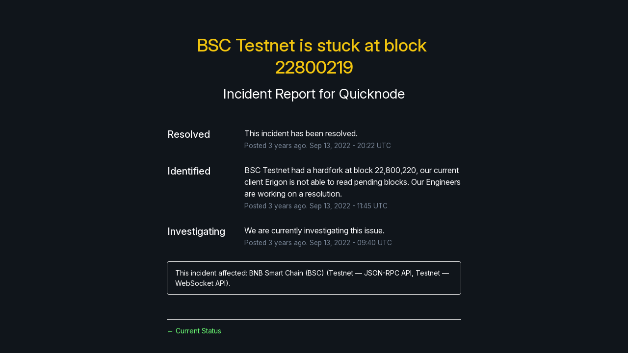

--- FILE ---
content_type: text/css
request_url: https://dka575ofm4ao0.cloudfront.net/page_display_customizations-custom_css_externals/248325/external20251120-44-1rskdg2.css
body_size: 793
content:
@import url('https://fonts.googleapis.com/css2?family=Geist+Mono:wght@100..900&display=swap');

@import url('https://fonts.googleapis.com/css2?family=Inter:ital,opsz,wght@0,14..32,100..900;1,14..32,100..900&display=swap');

/*.layout-content.status .masthead-container.premium {
    background-color: #1652F0;
    position: relative;
    width: 100%;
    max-width: 100% !important;
    margin-bottom: 20px;
}*/

body { font-family:"Inter", Helvetica, Arial, Sans-Serif}

.powered-by a {display:none;}

.masthead.has-logo {
    display: flex;
    align-items: center;
}

.layout-content.status .incidents-list {
    display: none;
}

.incident-title {
  display: flex;
  align-items: center;
}

/* add actual button styling to subscribe links */
a[id^="btn-subscribe-modal-"] {
    margin-left: auto;
}

.updates .update:not(:first-child) {
    display: none !important;
}

.view-previous-updates-btn,
a[id^="btn-subscribe-modal-"] {
    padding: 4px 10px;
    background: transparent;
    color: white;
    border: 1px solid rgba(255,255,255,0.6);
    border-radius: 4px;
    cursor: pointer;
    font-size: 14px;
    text-decoration: none;
    display: inline-block;
    transition: all 0.3s ease;
}

.view-previous-updates-btn:hover,
a[id^="btn-subscribe-modal-"]:hover {
    background: rgba(255,255,255,0.1);
    border-color: rgba(255,255,255,0.9);
    color: #ffffff;
    transform: translateY(-1px);
    box-shadow: 0 2px 8px rgba(0,0,0,0.3);
}

.updates .update small,
.updates-container .update small,
.update-timestamp.font-small.color-secondary
{
    font-size: 0.85em;
    color: #94a3b8;
    font-weight: 400;
    margin: 8px 0 4px 0;
    padding: 0;
    opacity: 0.8;
    line-height: 1.4;
}

.layout-content.status.status-index .scheduled-maintenances-container .scheduled-maintenance .updates-container .update {
  margin: 0.85rem 0;
}

.updates-dropdown-container {
  margin-left: auto;
  vertical-align: middle;
}

a#show-updates-dropdown {
  background-color: oklch(28.9% 0 0);
  font-family: "Geist Mono", "Geist Mono Fallback";
}

span.name,

{
  font-family: "Geist Mono", "Geist Mono Fallback";
}

#subscribe-to